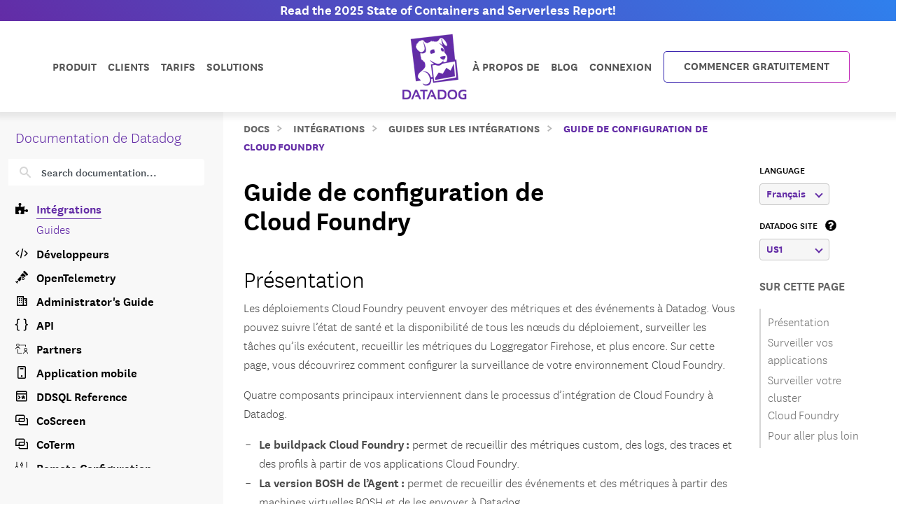

--- FILE ---
content_type: application/javascript; charset=utf-8
request_url: https://lp.datadoghq.com/index.php/form/getForm?munchkinId=875-UVY-685&form=2029&url=https%3A%2F%2Fdocs.datadoghq.com%2Ffr%2Fintegrations%2Fguide%2Fcloud-foundry-setup%2F&callback=jQuery3710871668069221744_1769123789194&_=1769123789195
body_size: 2211
content:
jQuery3710871668069221744_1769123789194({"Id":2029,"Vid":2029,"Status":"approved","Name":"Form - Demo Request.501 - Form (2029)","Description":"","Layout":"left","GutterWidth":10,"OffsetWidth":10,"HasTwoButtons":true,"SubmitLabel":"Request a Demo","ResetLabel":"Clear","ButtonLocation":"120","LabelWidth":100,"FieldWidth":150,"ToolTipType":"none","FontFamily":"Helvetica, Arial, sans-serif","FontSize":"13px","FontColor":"#333","FontUrl":null,"LineMargin":10,"ProcessorVersion":2,"CreatedByUserid":424,"ProcessOptions":{"language":"English","locale":"en_US","profiling":{"isEnabled":false,"numberOfProfilingFields":3,"alwaysShowFields":[]},"socialSignOn":{"isEnabled":false,"enabledNetworks":[],"cfId":null,"codeSnippet":null},"knownLead":{"type":"form","template":""}},"EnableDeferredMode":0,"EnableCaptcha":0,"EnableGlobalFormValidationRule":1,"ButtonType":null,"ButtonImageUrl":null,"ButtonText":null,"ButtonSubmissionText":"Please Wait","ButtonStyle":{"id":12,"className":"mktoShadow","css":".mktoForm .mktoButtonWrap.mktoShadow .mktoButton {\ncolor:#000;\nbackground:#fff;\nborder:1px solid #5e9cd3;\npadding:0.4em 1em;\nfont-size:1em;\nbox-shadow: 3px 3px 10px 0px #ccc;\nbackground-color:#b2d0eb;\nbackground-image: -webkit-gradient(linear, left top, left bottom, from(#b2d0eb), to(#9ec5e8));\nbackground-image: -webkit-linear-gradient(top, #b2d0eb, #9ec5e8);\nbackground-image: -moz-linear-gradient(top, #b2d0eb, #9ec5e8);\nbackground-image: linear-gradient(to bottom, #b2d0eb, #9ec5e8);\n}\n.mktoForm .mktoButtonWrap.mktoShadow .mktoButton:hover {\nborder:1px solid #106eb4;\n}\n.mktoForm .mktoButtonWrap.mktoShadow .mktoButton:focus {\noutline:none;\nborder:1px solid #106eb4;\n}\n.mktoForm .mktoButtonWrap.mktoShadow .mktoButton:active{\nbox-shadow:inset 3px 3px 10px 0px #aaa;\n}\n","buttonColor":null},"ThemeStyle":{"id":1,"displayOrder":6,"name":"Shadow","backgroundColor":"#fff","layout":"left","fontFamily":"Helvetica, Arial, sans-serif","fontSize":"13px","fontColor":"#333","offsetWidth":10,"gutterWidth":10,"labelWidth":100,"fieldWidth":150,"lineMargin":10,"useBackgroundColorOnPreview":false,"css":null,"href":"css\/forms2-theme-shadow.css","buttonStyleId":12},"ThemeStyleOverride":"","LiveStreamSettings":null,"rows":[[{"Id":913711,"Name":"FirstName","IsRequired":true,"Datatype":"string","Maxlength":255,"InputLabel":"First Name*","InputInitialValue":"","InputSourceChannel":"constant","FieldWidth":300,"ProfilingFieldNumber":0,"ValidationMessage":"This field is required."}],[{"Id":913712,"Name":"LastName","IsRequired":true,"Datatype":"string","Maxlength":255,"InputLabel":"Last Name*","InputInitialValue":"","InputSourceChannel":"constant","FieldWidth":300,"ProfilingFieldNumber":0,"ValidationMessage":"This field is required."}],[{"Id":913713,"Name":"Email","IsRequired":true,"Datatype":"email","Maxlength":255,"InputLabel":"Business Email*","InputInitialValue":"","InputSourceChannel":"constant","FieldWidth":300,"ValidationMessage":"Must be valid email. \u003Cspan class='mktoErrorDetail'\u003Eexample@yourdomain.com\u003C\/span\u003E"}],[{"Id":913714,"Name":"Company","IsRequired":true,"Datatype":"string","Maxlength":255,"InputLabel":"Company*","InputInitialValue":"","InputSourceChannel":"constant","FieldWidth":300,"ProfilingFieldNumber":0,"ValidationMessage":"This field is required."}],[{"Id":913715,"Name":"Title","IsRequired":true,"Datatype":"string","Maxlength":255,"InputLabel":"Job Title*","InputInitialValue":"","InputSourceChannel":"constant","FieldWidth":300,"ProfilingFieldNumber":0,"ValidationMessage":"This field is required."}],[{"Id":913716,"Name":"Phone","Datatype":"phone","Maxlength":255,"InputLabel":"Phone Number","InputInitialValue":"","InputSourceChannel":"constant","FieldWidth":300,"ProfilingFieldNumber":0,"ValidationMessage":"Must be a phone number. \u003Cspan class='mktoErrorDetail'\u003E503-555-1212\u003C\/span\u003E"}],[{"Id":913717,"Name":"utmsource","Datatype":"textarea","Maxlength":255,"InputLabel":"How are you currently monitoring your infrastructure and applications?","InputInitialValue":"","InputSourceChannel":"constant","VisibleRows":2,"FieldWidth":300,"ProfilingFieldNumber":0,"ValidationMessage":"This field is required."}],[{"Id":913718,"Name":"LeadSource","Datatype":"hidden","Maxlength":255,"InputLabel":"Lead Source:","InputInitialValue":"Direct Traffic","InputSourceChannel":"cookie","InputSourceSelector":"dd-utm-source","ProfilingFieldNumber":0,"DisablePrefill":true}],[{"Id":913719,"Name":"Lead_Source_Campaign__c","Datatype":"hidden","Maxlength":255,"InputLabel":"Lead Source Campaign:","InputInitialValue":"DirectTraffic","InputSourceChannel":"cookie","InputSourceSelector":"dd-utm-medium","VisibleRows":4,"ProfilingFieldNumber":0}],[{"Id":913720,"Name":"Prospecting__c","Datatype":"hidden","Maxlength":255,"InputLabel":"Lead Source Details:","InputInitialValue":"DirectTraffic-DemoRequest","InputSourceChannel":"cookie","InputSourceSelector":"dd-utm-campaign","ProfilingFieldNumber":0}],[{"Id":913721,"Name":"Most_Recent_Lead_Source__c","Datatype":"hidden","Maxlength":255,"InputLabel":"Most Recent Lead Source:","InputInitialValue":"Direct Traffic","InputSourceChannel":"cookie","InputSourceSelector":"dd-utm-source","VisibleRows":4,"ProfilingFieldNumber":0}],[{"Id":913722,"Name":"Most_Recent_Lead_Source_Campaign__c","Datatype":"hidden","Maxlength":255,"InputLabel":"Most Recent Lead Source Campaign:","InputInitialValue":"DirectTraffic","InputSourceChannel":"cookie","InputSourceSelector":"dd-utm-medium","ProfilingFieldNumber":0}],[{"Id":913723,"Name":"Most_Recent_Lead_Source_Details__c","Datatype":"hidden","Maxlength":255,"InputLabel":"Most Recent Lead Source Details:","InputInitialValue":"DirectTraffic-DemoRequest","InputSourceChannel":"cookie","InputSourceSelector":"dd-utm-campaign","ProfilingFieldNumber":0}],[{"Id":913724,"Name":"GCLID__c","Datatype":"hidden","Maxlength":200,"InputLabel":"GCLID (L):","InputInitialValue":"","InputSourceChannel":"cookie","InputSourceSelector":"gclid","ProfilingFieldNumber":0}],[{"Id":913725,"Name":"UTM_CampaignID__c","Datatype":"hidden","InputLabel":"UTM CampaignID:","InputInitialValue":"","InputSourceChannel":"cookie","InputSourceSelector":"dd-utm-campaignid"}],[{"Id":913726,"Name":"UTM_AdGroupID__c","Datatype":"hidden","InputLabel":"UTM AdGroupID:","InputInitialValue":"","InputSourceChannel":"cookie","InputSourceSelector":"dd-utm-adgroupid"}],[{"Id":913727,"Name":"UTMContent","Datatype":"hidden","InputLabel":"utm_content:","InputInitialValue":"","InputSourceChannel":"cookie","InputSourceSelector":"dd-utm-content"}],[{"Id":913728,"Name":"Facebook_Click_ID__c","Datatype":"hidden","InputLabel":"Facebook Click ID:","InputInitialValue":"","InputSourceChannel":"cookie","InputSourceSelector":"_fbc"}],[{"Id":913729,"Name":"Bing_ClickID__c","Datatype":"hidden","InputLabel":"Bing ClickID:","InputInitialValue":"","InputSourceChannel":"cookie","InputSourceSelector":"MSCLKID"}],[{"Id":913730,"Name":"HtmlText_2023-01-04T20:55:30.737Z","Datatype":"htmltext","InputInitialValue":"","LabelWidth":260,"ProfilingFieldNumber":0,"Htmltext":"\u003Cp style=\"text-align: left;\"\u003E\u003Cspan style=\"color: #555555; font-size: 9px;\"\u003EBy submitting this form, you agree to the\u00a0\u003Cspan style=\"text-decoration: underline;\"\u003E\u003Ca href=\"https:\/\/www.datadoghq.com\/legal\/privacy\/\" style=\"color: #555555; text-decoration: underline;\" target=\"_blank\" class=\"mchNoDecorate\"\u003EPrivacy Policy\u003C\/a\u003E\u003C\/span\u003E\u00a0and\u00a0\u003Cspan style=\"text-decoration: underline;\"\u003E\u003Ca href=\"https:\/\/www.datadoghq.com\/legal\/cookies\/\" style=\"color: #555555; text-decoration: underline;\" target=\"_blank\" class=\"mchNoDecorate\"\u003ECookie Policy.\u003C\/a\u003E\u003C\/span\u003E\u003C\/span\u003E\u003C\/p\u003E","IsLabelToLeft":true}],[{"Id":913731,"Name":"sourceUTM","Datatype":"hidden","InputLabel":"UTM Source:","InputInitialValue":"inbound","InputSourceChannel":"cookie","InputSourceSelector":"dd-utm-source"}],[{"Id":913732,"Name":"mediumUTM","Datatype":"hidden","InputLabel":"UTM Medium:","InputInitialValue":"direct","InputSourceChannel":"cookie","InputSourceSelector":"dd-utm-medium"}],[{"Id":913733,"Name":"campaignUTM","Datatype":"hidden","InputLabel":"UTM Campaign:","InputInitialValue":"directtraffic","InputSourceChannel":"cookie","InputSourceSelector":"dd-utm-campaign"}],[{"Id":913734,"Name":"utm_source","Datatype":"hidden","Maxlength":255,"InputLabel":"utm_source:","InputInitialValue":"inbound","InputSourceChannel":"cookie","InputSourceSelector":"dd-utm-source","ProfilingFieldNumber":0}],[{"Id":913735,"Name":"utmmedium","Datatype":"hidden","Maxlength":255,"InputLabel":"utm_medium:","InputInitialValue":"direct","InputSourceChannel":"cookie","InputSourceSelector":"dd-utm-medium","ProfilingFieldNumber":0}],[{"Id":913736,"Name":"utmcampaign","Datatype":"hidden","Maxlength":255,"InputLabel":"utm_campaign:","InputInitialValue":"directtraffic","InputSourceChannel":"cookie","InputSourceSelector":"dd-utm-campaign","ProfilingFieldNumber":0}],[{"Id":913737,"Name":"Optimize_Experiences__c","Datatype":"hidden","InputLabel":"Optimize Experiences","InputInitialValue":"","InputSourceChannel":"constant"}],[{"Id":913738,"Name":"Optimize_Variations__c","Datatype":"hidden","InputLabel":"Optimize Variations","InputInitialValue":"","InputSourceChannel":"constant"}]],"fieldsetRows":[],"action":null,"munchkinId":"875-UVY-685","dcJsUrl":"","invalidInputMsg":"Invalid Input","formSubmitFailedMsg":"Submission failed, please try again later."});

--- FILE ---
content_type: application/javascript
request_url: https://ml314.com/utsync.ashx?pub=&adv=&et=0&eid=90381&ct=js&pi=&fp=&clid=&if=0&ps=&cl=&mlt=&data=&&cp=https%3A%2F%2Fdocs.datadoghq.com%2Ffr%2Fintegrations%2Fguide%2Fcloud-foundry-setup%2F&pv=1769123791351_rang9uio5&bl=en-us@posix&cb=6308491&return=&ht=&d=&dc=&si=1769123791351_rang9uio5&cid=&s=1280x720&rp=&v=2.8.0.252
body_size: 128
content:
_ml.setFPI('3658495392095404086');_ml.syncCallback({"es":true,"ds":true});//